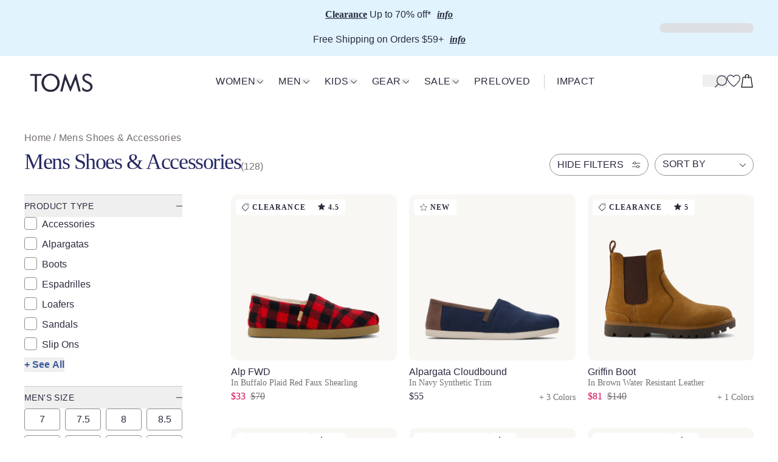

--- FILE ---
content_type: text/javascript
request_url: https://cdn.shopify.com/oxygen-v2/27407/16584/34225/2817149/assets/(_locale).collections._handle-BcG6wwKA.js
body_size: 612
content:
import{j as o}from"./jsx-runtime-BHDbtIQU.js";import{K as R}from"./index-BJeuTQ4O.js";import{B as _,a as d,b,c as y}from"./root-BEjUQRAi.js";import{S as G,j}from"./SearchComponentContext-BwJu_pAY.js";import{F as D}from"./FullPageCacheTimestamp-BOsCk_u-.js";import{G as E,C as $}from"./CrescendoChatWidget-rAgggopo.js";import{u as B}from"./components-DOL0LvmP.js";import"./useTranslation-CpIPgInE.js";import"./Image-J7YqVdsL.js";const X=({data:t})=>{var e,a,s;const c=t==null?void 0:t.baseUrl;return[{title:`${((e=t.collection)==null?void 0:e.seo.title)??((a=t.collection)==null?void 0:a.title)??""} | TOMS`},{tagName:"link",rel:"canonical",href:c},{name:"description",content:((s=t.collection)==null?void 0:s.seo.description)??""}]},z=async t=>{var g,C,f,P,w,x,S,L;const c=window.__remixRouter.state.loaderData.root,e=window.__remixRouter.state.loaderData["routes/($locale).collections.$handle"];if(!e||((g=t.params)==null?void 0:g.handle)!==e.collection.handle)return t.serverLoader();const a=((C=t.params.locale)==null?void 0:C.split("-")[0])??"en",{SEARCHSPRING_INDEX_ID:s}=c,i=new URL(t.request.url),m=i.searchParams.get("page")||"1",l=new URLSearchParams(i.search);l.delete("page");const I=Array.from(l.entries()).sort(([n],[r])=>n.localeCompare(r)).map(([n,r])=>`${n}=${r}`).join("&"),p=`searchspring_${t.params.handle||""}_page_${m}_${I}`;try{const n=sessionStorage.getItem(p);if(n){const r=JSON.parse(n);if(Date.now()-r.timestamp<5*60*1e3){const O={...e.page,data:r.data};return j({page:O,model:d.COLLECTION,collection:e.collection,aboveGridSection:e.aboveGridSection,fullPageCacheTimestamp:e.fullPageCacheTimestamp})}else sessionStorage.removeItem(p)}}catch{}const T=new b({siteId:s,language:a,request:t.request}),v=y({dependencies:{searchspringClient:T,buyerIp:t.request.headers.get("oxygen-buyer-ip")||void 0,collection_handle:t.params.handle},data:{resultsPerPage:((P=(f=e==null?void 0:e.page)==null?void 0:f.data)==null?void 0:P.resultsPerPage)??((L=(S=(x=(w=e==null?void 0:e.page)==null?void 0:w.data)==null?void 0:x.searchResult)==null?void 0:S.pagination)==null?void 0:L.perPage)}}),N=new URL(t.request.url).searchParams.has("builder.preview"),h=await v;try{sessionStorage.setItem(p,JSON.stringify({data:h,timestamp:Date.now()}))}catch{}const u={...e.page,data:h};if(!u&&!N)throw new Response("Page Not Found",{status:404,statusText:"We couldn't find this page, please check your url path and if the page is published on Builder.io."});return j({page:u,model:d.COLLECTION,collection:e.collection,aboveGridSection:e.aboveGridSection,fullPageCacheTimestamp:e.fullPageCacheTimestamp})};function Q(){const{page:t,model:c,collection:e,aboveGridSection:a,fullPageCacheTimestamp:s,showGorgiasChat:i,showCrescendoChat:m}=B(),l=a==null?void 0:a.content;return o.jsxs(o.Fragment,{children:[o.jsx(D,{timeInMs:s}),o.jsx(R.CollectionView,{data:{collection:{id:e.id,handle:e.handle}}}),o.jsxs(G,{collection:e,children:[l&&o.jsx(_,{model:d.COLLECTION_ABOVE_GRID_CONTENT,content:a.content}),o.jsx(_,{model:c,content:t.content,data:{...t.data,collection:e}})]}),i&&o.jsx(E,{}),m&&o.jsx($,{})]})}export{z as clientLoader,Q as default,X as meta};


--- FILE ---
content_type: image/svg+xml
request_url: https://cdn.shopify.com/oxygen-v2/27407/16584/34225/2817149/assets/sale_blue-8pZJMak1.svg
body_size: -200
content:
<svg width="11" height="12" viewBox="0 0 11 12" fill="none" xmlns="http://www.w3.org/2000/svg">
<g id="Layer_1" clip-path="url(#clip0_3561_12778)">
<path id="Vector" d="M9.23303 0.724609H5.47033C5.11877 0.724609 4.78771 0.861819 4.53869 1.11084L0.384885 5.26416C-0.128295 5.77783 -0.128295 6.61377 0.384885 7.12744L4.14807 10.8906C4.40491 11.1475 4.74231 11.2754 5.07971 11.2754C5.41711 11.2754 5.75451 11.147 6.01135 10.8906L10.1647 6.73681C10.4137 6.48779 10.5509 6.15673 10.5509 5.80517V2.04248C10.5509 1.31592 9.95959 0.724609 9.23303 0.724609ZM9.8009 5.80518C9.8009 5.95459 9.74035 6.10059 9.6344 6.20655L5.48108 10.3604C5.26038 10.5811 4.90003 10.5811 4.67835 10.3604L0.915155 6.59717C0.694455 6.37598 0.694455 6.01563 0.915155 5.79444L5.06897 1.64111C5.17493 1.53515 5.32092 1.47461 5.47034 1.47461H9.23304C9.54603 1.47461 9.80091 1.72949 9.80091 2.04248L9.8009 5.80518Z" fill="#2A2A3F"/>
<path id="Vector_2" d="M8.18005 2.55078C7.83038 2.55078 7.54688 2.83423 7.54688 3.18396C7.54688 3.53363 7.83038 3.81708 8.18005 3.81708C8.52972 3.81708 8.81323 3.53363 8.81323 3.18396C8.81323 2.83423 8.52972 2.55078 8.18005 2.55078Z" fill="#2A2A3F"/>
</g>
<defs>
<clipPath id="clip0_3561_12778">
<rect width="10.5509" height="10.5508" fill="white" transform="translate(0 0.724609)"/>
</clipPath>
</defs>
</svg>


--- FILE ---
content_type: image/svg+xml
request_url: https://cdn.builder.io/api/v1/image/assets%2Fdd9d21227c984fde890a8b55848570b1%2F922d775da20a4155a12e0106bda09caa?width=32
body_size: 285
content:
<?xml version="1.0" encoding="UTF-8"?><svg id="Layer_1" xmlns="http://www.w3.org/2000/svg" viewBox="0 0 26 26"><defs><style>.cls-1{fill:#2a2a3f;stroke-width:0px;}</style></defs><path class="cls-1" d="m13,0C5.83154,0,0,5.83203,0,13s5.83154,13,13,13,13-5.83203,13-13S20.16846,0,13,0Zm1,23.94934v-9.67786h3.37646v-2h-3.37646v-2.74219c0-.66797.54346-1.21191,1.21191-1.21191h2.16455v-2h-2.16455c-1.771,0-3.21191,1.44043-3.21191,3.21191v2.74219h-2.73877v2h2.73877v9.67786c-5.5979-.50745-10-5.22144-10-10.94934C2,6.93457,6.93457,2,13,2s11,4.93457,11,11c0,5.72791-4.4021,10.44189-10,10.94934Z"/></svg>

--- FILE ---
content_type: image/svg+xml
request_url: https://cdn.shopify.com/oxygen-v2/27407/16584/34225/2817149/assets/best-seller-NZBxm7zT.svg
body_size: -215
content:
<svg width="15" height="14" fill="none" xmlns="http://www.w3.org/2000/svg"><path d="M7.218 2.647a.2.2 0 0 1 .364 0l.484 1.055a.2.2 0 0 0 .163.116l1.19.108a.2.2 0 0 1 .11.352l-.88.736a.2.2 0 0 0-.066.199l.258 1.095a.2.2 0 0 1-.292.22l-1.051-.587a.2.2 0 0 0-.196 0l-1.05.588a.2.2 0 0 1-.293-.22l.258-1.096a.2.2 0 0 0-.067-.2l-.88-.735a.2.2 0 0 1 .11-.352l1.19-.108a.2.2 0 0 0 .164-.116l.484-1.055z" fill="#2A2A3F"/><path fill-rule="evenodd" clip-rule="evenodd" d="M7.375 8.4a3.775 3.775 0 1 0 0-7.55 3.775 3.775 0 0 0 0 7.55zm0 .6a4.375 4.375 0 1 0 0-8.75 4.375 4.375 0 0 0 0 8.75z" fill="#2A2A3F"/><path fill-rule="evenodd" clip-rule="evenodd" d="m5.253 8.44-1.24 3.73 1.067-.53.539 1.072 1.24-3.666a6.827 6.827 0 0 1-1.606-.606zM5.083 8l.154-.257c.58.348 1.211.6 1.87.745l.534.117-1.68 4.968a.305.305 0 0 1-.56.039l-.588-1.168-1.169.58a.305.305 0 0 1-.425-.37l1.58-4.75.284.096z" fill="#2A2A3F"/><path fill-rule="evenodd" clip-rule="evenodd" d="m7.493 8.633.458-.128a9.23 9.23 0 0 0 1.932-.78l.143.263.279-.11 1.832 4.656c.1.252-.156.5-.405.393l-1.198-.516-.524 1.198a.305.305 0 0 1-.562-.01L7.493 8.633zm2.376-.225a9.829 9.829 0 0 1-1.574.623l1.45 3.687.48-1.095 1.094.472-1.45-3.687z" fill="#2A2A3F"/></svg>

--- FILE ---
content_type: image/svg+xml
request_url: https://cdn.shopify.com/oxygen-v2/27407/16584/34225/2817149/assets/new-DNcmTa8F.svg
body_size: -452
content:
<svg width="14" height="14" fill="none" xmlns="http://www.w3.org/2000/svg"><path fill-rule="evenodd" clip-rule="evenodd" d="M7 1.029 5.527 4.482a1.1 1.1 0 0 1-.906.663l-3.704.36 2.802 2.514a1.1 1.1 0 0 1 .34 1.054l-.81 3.697 3.185-1.912a1.1 1.1 0 0 1 1.132 0l3.185 1.912-.81-3.697a1.1 1.1 0 0 1 .34-1.054l2.802-2.515-3.704-.359a1.1 1.1 0 0 1-.906-.663L7 1.03zm.46-.451a.5.5 0 0 0-.92 0L4.975 4.247a.5.5 0 0 1-.412.301l-3.93.38a.5.5 0 0 0-.286.87l2.971 2.667a.5.5 0 0 1 .155.48l-.86 3.923a.5.5 0 0 0 .745.536l3.385-2.031a.5.5 0 0 1 .514 0l3.384 2.03a.5.5 0 0 0 .746-.535l-.86-3.924a.5.5 0 0 1 .155-.479L13.653 5.8a.5.5 0 0 0-.286-.87l-3.93-.38a.5.5 0 0 1-.412-.302L7.46.578z" fill="#2A2A3F"/></svg>